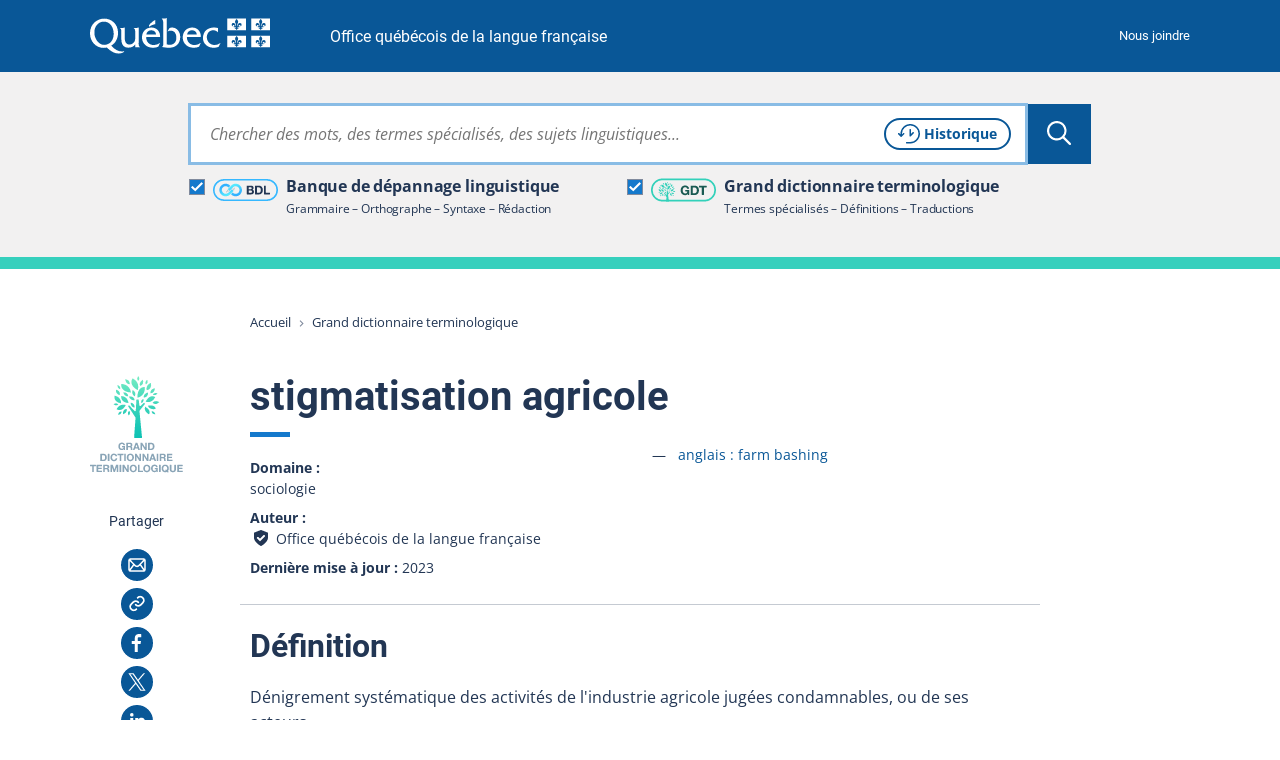

--- FILE ---
content_type: text/css; charset=utf-8
request_url: https://vitrinelinguistique.oqlf.gouv.qc.ca/_assets/41b1d38ea1e2f5595975318cf5f2ca46/css/index-core.1766430394.css
body_size: 8209
content:
/*! normalize.css v8.0.1 | MIT License | github.com/necolas/normalize.css */html{line-height:1.15;-webkit-text-size-adjust:100%}body{margin:0}main{display:block}h1{font-size:2em;margin:.67em 0}hr{box-sizing:content-box;height:0;overflow:visible}pre{font-family:monospace,monospace;font-size:1em}a{background-color:rgba(0,0,0,0)}abbr[title]{border-bottom:none;text-decoration:underline;-webkit-text-decoration:underline dotted;text-decoration:underline dotted}b,strong{font-weight:bolder}code,kbd,samp{font-family:monospace,monospace;font-size:1em}small{font-size:80%}sub,sup{font-size:75%;line-height:0;position:relative;vertical-align:baseline}sub{bottom:-0.25em}sup{top:-0.5em}img{border-style:none}button,input,optgroup,select,textarea{font-family:inherit;font-size:100%;line-height:1.15;margin:0}button,input{overflow:visible}button,select{text-transform:none}button,[type=button],[type=reset],[type=submit]{-webkit-appearance:button}button::-moz-focus-inner,[type=button]::-moz-focus-inner,[type=reset]::-moz-focus-inner,[type=submit]::-moz-focus-inner{border-style:none;padding:0}button:-moz-focusring,[type=button]:-moz-focusring,[type=reset]:-moz-focusring,[type=submit]:-moz-focusring{outline:1px dotted ButtonText}fieldset{padding:.35em .75em .625em}legend{box-sizing:border-box;color:inherit;display:table;max-width:100%;padding:0;white-space:normal}progress{vertical-align:baseline}textarea{overflow:auto}[type=checkbox],[type=radio]{box-sizing:border-box;padding:0}[type=number]::-webkit-inner-spin-button,[type=number]::-webkit-outer-spin-button{height:auto}[type=search]{-webkit-appearance:textfield;outline-offset:-2px}[type=search]::-webkit-search-decoration{-webkit-appearance:none}::-webkit-file-upload-button{-webkit-appearance:button;font:inherit}details{display:block}summary{display:list-item}template{display:none}[hidden]{display:none}.reset-list.reset-list{list-style-type:none;padding:0}.reset-list.reset-list,.reset-list.reset-list dd{margin:0}[type=checkbox],[type=radio]{border:0 !important;clip:rect(1px, 1px, 1px, 1px);height:1px !important;margin:-1px !important;overflow:hidden;padding:0 !important;position:absolute !important;white-space:nowrap;width:1px !important}.focusable[type=checkbox]:focus,.focusable[type=radio]:focus,.hoverable[type=checkbox]:hover,.hoverable[type=radio]:hover,.targetable[type=checkbox]:target,.targetable[type=radio]:target{clip:auto;height:auto !important;margin:0 !important;overflow:visible;padding:0 !important;position:static !important;white-space:inherit;width:auto !important}h1,.title-h1{font-size:2rem;font-weight:700;line-height:1.1875}@media screen and (min-width: 64rem),print and (min-width: 48rem){h1,.title-h1{font-size:2.5rem;line-height:1.175}}h1::after,.title-h1::after{background:#1479cc;content:"";display:block;height:0.3125rem;line-height:0.3125rem;margin:0.75rem 0 0;width:2.5rem}h2,.title-h2{font-size:1.75rem;font-weight:700;line-height:normal}@media screen and (min-width: 64rem),print and (min-width: 48rem){h2,.title-h2{font-size:2rem}}h3,.title-h3{font-size:1.5rem;font-weight:500;line-height:normal}@media screen and (min-width: 64rem),print and (min-width: 48rem){h3,.title-h3{font-size:1.75rem}}h4,.title-h4{font-size:1.3125rem;font-weight:700;line-height:normal}h5,.title-h5{font-size:1.125rem;font-weight:700;line-height:normal}h6,.title-h6{font-size:1rem;font-weight:700;line-height:normal}@font-face{font-display:fallback;font-family:"Open Sans";font-style:normal;font-weight:400;src:url("../fonts/open-sans/opensans-regular.woff2") format("woff2"),url("../fonts/open-sans/opensans-regular.woff") format("woff")}@font-face{font-display:fallback;font-family:"Open Sans";font-style:italic;font-weight:400;src:url("../fonts/open-sans/opensans-italic.woff2") format("woff2"),url("../fonts/open-sans/opensans-italic.woff") format("woff")}@font-face{font-display:fallback;font-family:"Open Sans";font-style:normal;font-weight:700;src:url("../fonts/open-sans/opensans-bold.woff2") format("woff2"),url("../fonts/open-sans/opensans-bold.woff") format("woff")}@font-face{font-display:fallback;font-family:"Open Sans";font-style:italic;font-weight:700;src:url("../fonts/open-sans/opensans-bold-italic.woff2") format("woff2"),url("../fonts/open-sans/opensans-bold-italic.woff") format("woff")}@font-face{font-display:fallback;font-family:"Open Sans";font-style:normal;font-weight:500;src:url("../fonts/open-sans/opensans-medium.woff2") format("woff2"),url("../fonts/open-sans/opensans-medium.ttf") format("ttf")}@font-face{font-display:fallback;font-family:"Open Sans";font-style:italic;font-weight:500;src:url("../fonts/open-sans/opensans-medium-italic.woff2") format("woff2"),url("../fonts/open-sans/opensans-medium-italic.ttf") format("ttf")}@font-face{font-display:fallback;font-family:"Roboto";font-style:normal;font-weight:700;src:url("../fonts/roboto/roboto-bold.woff2") format("woff2"),url("../fonts/roboto/roboto-bold.woff") format("woff")}@font-face{font-display:fallback;font-family:"Roboto";font-style:italic;font-weight:700;src:url("../fonts/roboto/roboto-bolditalic.woff2") format("woff2"),url("../fonts/roboto/roboto-bolditalic.woff") format("woff")}@font-face{font-display:fallback;font-family:"Roboto";font-style:normal;font-weight:500;src:url("../fonts/roboto/roboto-medium.woff2") format("woff2"),url("../fonts/roboto/roboto-medium.woff") format("woff")}@font-face{font-display:fallback;font-family:"Roboto";font-style:italic;font-weight:500;src:url("../fonts/roboto/roboto-mediumitalic.woff2") format("woff2"),url("../fonts/roboto/roboto-mediumitalic.woff") format("woff")}@font-face{font-display:fallback;font-family:"Roboto";font-style:normal;font-weight:400;src:url("../fonts/roboto/roboto-regular.woff2") format("woff2"),url("../fonts/roboto/roboto-regular.woff") format("woff")}:root{--base-font-size: 16px;--base-line-height: 1.5625;--base-ff: "Open Sans";--piv-ff: "Roboto", "Open Sans";--base-brightest: white;--base-darkest: #223654;--base-bg: var(--base-brightest);--base-bg-darker: #f2f1f1;--base-bg-dark: #c5cad2;--base-fg: var(--base-darkest);--base-link: #095797;--base-hover: #1479cc;--base-br: #c5cad2;--base-piv: #095797;--base-shadow: #c5cad2;--base-bleed: #f4f8fb;--error: #cb381f;--error-bg: var(--error);--error-fg: var(--base-brightest);--info-bg: #dae6f0;--info-fg: var(--base-darkest);--success: #4c7739;--success-bg: var(--success);--success-fg: var(--base-brightest);--warning: #f8e69a;--warning-bg: var(--warning);--warning-fg: var(--base-darkest);--in-between: #ff8f00;--bdl: #35b6ff;--gdt: #36d0bd;--max-width: 1100px;--grd-xs: 320px;--grd-xsm: 360px;--grd-sm: 512px;--grd-md: 768px;--grd-lg: 1024px;--grd-xl: 1280px;--grd-xxl: 1440px}html{font-size:16px;font-size:var(--base-font-size);line-height:1.5625;line-height:var(--base-line-height);min-height:100%;position:relative;scroll-behavior:smooth}body{background:white;background:var(--base-bg);color:#223654;color:var(--base-fg);counter-reset:footlinks;font-family:"Open Sans",sans-serif;font-family:var(--base-ff),sans-serif;height:100%;overflow-x:hidden;position:relative}body>*{box-sizing:content-box;padding-left:1.75rem;padding-right:1.75rem}*,*::before,*::after{box-sizing:border-box}svg:not(:root){overflow:hidden}body,h1,h2,h3,h4,p,blockquote,dl,dd{margin-bottom:0;margin-top:0}fieldset{border:0;padding:0;margin:0}hr{background:rgba(0,0,0,0);border:solid #c5cad2;border:solid var(--base-br);border-width:2px 0 0;display:block;height:2px;line-height:1}aside,details,footer,header,nav,section,summary{display:block}abbr{white-space:nowrap}small{font-size:0.75rem}samp{color:#095797;color:var(--base-piv);font-size:1rem;font-family:"Open Sans",sans-serif;font-family:var(--base-ff),sans-serif}details summary::-webkit-details-marker{display:none}.visuallyhidden{border:0 !important;clip:rect(1px, 1px, 1px, 1px);height:1px !important;margin:-1px !important;overflow:hidden;padding:0 !important;position:absolute !important;white-space:nowrap;width:1px !important}.visuallyhidden.focusable:focus,.visuallyhidden.hoverable:hover,.visuallyhidden.targetable:target{clip:auto;height:auto !important;margin:0 !important;overflow:visible;padding:0 !important;position:static !important;white-space:inherit;width:auto !important}@media screen and (min-width: 20rem),print and (min-width: 15rem){.visuallyhidden--xs{border:0 !important;clip:rect(1px, 1px, 1px, 1px);height:1px !important;margin:-1px !important;overflow:hidden;padding:0 !important;position:absolute !important;white-space:nowrap;width:1px !important}.visuallyhidden--xs.focusable:focus,.visuallyhidden--xs.hoverable:hover,.visuallyhidden--xs.targetable:target{clip:auto;height:auto !important;margin:0 !important;overflow:visible;padding:0 !important;position:static !important;white-space:inherit;width:auto !important}}@media screen and (max-width: 19.9375rem),print and (max-width: 14.953125rem){.visuallyhidden--to-xs{border:0 !important;clip:rect(1px, 1px, 1px, 1px);height:1px !important;margin:-1px !important;overflow:hidden;padding:0 !important;position:absolute !important;white-space:nowrap;width:1px !important}.visuallyhidden--to-xs.focusable:focus,.visuallyhidden--to-xs.hoverable:hover,.visuallyhidden--to-xs.targetable:target{clip:auto;height:auto !important;margin:0 !important;overflow:visible;padding:0 !important;position:static !important;white-space:inherit;width:auto !important}}@media screen and (min-width: 22.5rem),print and (min-width: 16.875rem){.visuallyhidden--xsm{border:0 !important;clip:rect(1px, 1px, 1px, 1px);height:1px !important;margin:-1px !important;overflow:hidden;padding:0 !important;position:absolute !important;white-space:nowrap;width:1px !important}.visuallyhidden--xsm.focusable:focus,.visuallyhidden--xsm.hoverable:hover,.visuallyhidden--xsm.targetable:target{clip:auto;height:auto !important;margin:0 !important;overflow:visible;padding:0 !important;position:static !important;white-space:inherit;width:auto !important}}@media screen and (max-width: 22.4375rem),print and (max-width: 16.828125rem){.visuallyhidden--to-xsm{border:0 !important;clip:rect(1px, 1px, 1px, 1px);height:1px !important;margin:-1px !important;overflow:hidden;padding:0 !important;position:absolute !important;white-space:nowrap;width:1px !important}.visuallyhidden--to-xsm.focusable:focus,.visuallyhidden--to-xsm.hoverable:hover,.visuallyhidden--to-xsm.targetable:target{clip:auto;height:auto !important;margin:0 !important;overflow:visible;padding:0 !important;position:static !important;white-space:inherit;width:auto !important}}@media screen and (min-width: 32rem),print and (min-width: 24rem){.visuallyhidden--sm{border:0 !important;clip:rect(1px, 1px, 1px, 1px);height:1px !important;margin:-1px !important;overflow:hidden;padding:0 !important;position:absolute !important;white-space:nowrap;width:1px !important}.visuallyhidden--sm.focusable:focus,.visuallyhidden--sm.hoverable:hover,.visuallyhidden--sm.targetable:target{clip:auto;height:auto !important;margin:0 !important;overflow:visible;padding:0 !important;position:static !important;white-space:inherit;width:auto !important}}@media screen and (max-width: 31.9375rem),print and (max-width: 23.953125rem){.visuallyhidden--to-sm{border:0 !important;clip:rect(1px, 1px, 1px, 1px);height:1px !important;margin:-1px !important;overflow:hidden;padding:0 !important;position:absolute !important;white-space:nowrap;width:1px !important}.visuallyhidden--to-sm.focusable:focus,.visuallyhidden--to-sm.hoverable:hover,.visuallyhidden--to-sm.targetable:target{clip:auto;height:auto !important;margin:0 !important;overflow:visible;padding:0 !important;position:static !important;white-space:inherit;width:auto !important}}@media screen and (min-width: 48rem),print and (min-width: 36rem){.visuallyhidden--md{border:0 !important;clip:rect(1px, 1px, 1px, 1px);height:1px !important;margin:-1px !important;overflow:hidden;padding:0 !important;position:absolute !important;white-space:nowrap;width:1px !important}.visuallyhidden--md.focusable:focus,.visuallyhidden--md.hoverable:hover,.visuallyhidden--md.targetable:target{clip:auto;height:auto !important;margin:0 !important;overflow:visible;padding:0 !important;position:static !important;white-space:inherit;width:auto !important}}@media screen and (max-width: 47.9375rem),print and (max-width: 35.953125rem){.visuallyhidden--to-md{border:0 !important;clip:rect(1px, 1px, 1px, 1px);height:1px !important;margin:-1px !important;overflow:hidden;padding:0 !important;position:absolute !important;white-space:nowrap;width:1px !important}.visuallyhidden--to-md.focusable:focus,.visuallyhidden--to-md.hoverable:hover,.visuallyhidden--to-md.targetable:target{clip:auto;height:auto !important;margin:0 !important;overflow:visible;padding:0 !important;position:static !important;white-space:inherit;width:auto !important}}@media screen and (min-width: 64rem),print and (min-width: 48rem){.visuallyhidden--lg{border:0 !important;clip:rect(1px, 1px, 1px, 1px);height:1px !important;margin:-1px !important;overflow:hidden;padding:0 !important;position:absolute !important;white-space:nowrap;width:1px !important}.visuallyhidden--lg.focusable:focus,.visuallyhidden--lg.hoverable:hover,.visuallyhidden--lg.targetable:target{clip:auto;height:auto !important;margin:0 !important;overflow:visible;padding:0 !important;position:static !important;white-space:inherit;width:auto !important}}@media screen and (max-width: 63.9375rem),print and (max-width: 47.953125rem){.visuallyhidden--to-lg{border:0 !important;clip:rect(1px, 1px, 1px, 1px);height:1px !important;margin:-1px !important;overflow:hidden;padding:0 !important;position:absolute !important;white-space:nowrap;width:1px !important}.visuallyhidden--to-lg.focusable:focus,.visuallyhidden--to-lg.hoverable:hover,.visuallyhidden--to-lg.targetable:target{clip:auto;height:auto !important;margin:0 !important;overflow:visible;padding:0 !important;position:static !important;white-space:inherit;width:auto !important}}@media screen and (min-width: 80rem),print and (min-width: 60rem){.visuallyhidden--xl{border:0 !important;clip:rect(1px, 1px, 1px, 1px);height:1px !important;margin:-1px !important;overflow:hidden;padding:0 !important;position:absolute !important;white-space:nowrap;width:1px !important}.visuallyhidden--xl.focusable:focus,.visuallyhidden--xl.hoverable:hover,.visuallyhidden--xl.targetable:target{clip:auto;height:auto !important;margin:0 !important;overflow:visible;padding:0 !important;position:static !important;white-space:inherit;width:auto !important}}@media screen and (max-width: 79.9375rem),print and (max-width: 59.953125rem){.visuallyhidden--to-xl{border:0 !important;clip:rect(1px, 1px, 1px, 1px);height:1px !important;margin:-1px !important;overflow:hidden;padding:0 !important;position:absolute !important;white-space:nowrap;width:1px !important}.visuallyhidden--to-xl.focusable:focus,.visuallyhidden--to-xl.hoverable:hover,.visuallyhidden--to-xl.targetable:target{clip:auto;height:auto !important;margin:0 !important;overflow:visible;padding:0 !important;position:static !important;white-space:inherit;width:auto !important}}@media screen and (min-width: 90rem),print and (min-width: 67.5rem){.visuallyhidden--xxl{border:0 !important;clip:rect(1px, 1px, 1px, 1px);height:1px !important;margin:-1px !important;overflow:hidden;padding:0 !important;position:absolute !important;white-space:nowrap;width:1px !important}.visuallyhidden--xxl.focusable:focus,.visuallyhidden--xxl.hoverable:hover,.visuallyhidden--xxl.targetable:target{clip:auto;height:auto !important;margin:0 !important;overflow:visible;padding:0 !important;position:static !important;white-space:inherit;width:auto !important}}@media screen and (max-width: 89.9375rem),print and (max-width: 67.453125rem){.visuallyhidden--to-xxl{border:0 !important;clip:rect(1px, 1px, 1px, 1px);height:1px !important;margin:-1px !important;overflow:hidden;padding:0 !important;position:absolute !important;white-space:nowrap;width:1px !important}.visuallyhidden--to-xxl.focusable:focus,.visuallyhidden--to-xxl.hoverable:hover,.visuallyhidden--to-xxl.targetable:target{clip:auto;height:auto !important;margin:0 !important;overflow:visible;padding:0 !important;position:static !important;white-space:inherit;width:auto !important}}.no-padding.no-padding{padding:0}.is-relative.is-relative{position:relative}.is-uppercase.is-uppercase{text-transform:uppercase}.caps:first-letter{text-transform:uppercase}.flex.flex{display:-webkit-flex;display:flex}.text-center.text-center{text-align:center}.text-left.text-left{text-align:left}.text-right.text-right{text-align:right}[dir="ltr"] .text-end.text-end{text-align:right}[dir="rtl"] .text-end.text-end{text-align:left}.text-justify.text-justify{text-align:justify}.hr.hr{border-bottom:1px solid #c5cad2;border-bottom:1px solid var(--base-br)}.columns-1.columns-1{-webkit-columns:1 auto;columns:1 auto}@media screen and (min-width: 48rem),print and (min-width: 36rem){.columns-2.columns-2{-webkit-columns:2 auto;columns:2 auto}}@media screen and (min-width: 48rem),print and (min-width: 36rem){.columns-3.columns-3{-webkit-columns:3 auto;columns:3 auto}}@media screen and (min-width: 48rem),print and (min-width: 36rem){.columns-4.columns-4{-webkit-columns:4 auto;columns:4 auto}}.column-50.colum-50{-webkit-flex:1 1 50%;flex:1 1 50%;max-width:50%}.bad.bad,.rouge.rouge{color:#cb381f;color:var(--error);font-weight:400}.good.good,.vert.vert{color:#4c7739;color:var(--success);font-weight:700}.smallcaps.smallcaps{-webkit-font-feature-settings:"smcp";font-feature-settings:"smcp";font-variant:small-caps}.smaller.smaller{font-size:0.75rem}.bigger.bigger{font-size:1.875rem}.nowrap{white-space:nowrap}.style-lien{color:#095797;color:var(--base-piv)}a,a+.ico-relexternal{color:#095797;color:var(--base-link)}a+.ico-relexternal{margin-left:0.25rem}a:focus,a:hover{text-decoration:none}a:focus,a:focus+.ico-relexternal,a:hover,a:hover+.ico-relexternal{color:#1479cc;color:var(--base-hover)}a:focus{outline:solid 0.1875rem #89bce5}a:active{outline:none;text-decoration:underline}a[href^="#note-"]{border-bottom:1px dashed;display:inline-block}a[href^="#note-"]::after{background:#dae6f0;content:counters(footlinks, ".");counter-increment:footlinks;display:inline-block;font-size:0.75rem;font-weight:700;height:1rem;line-height:1rem;margin-left:0.25rem;position:relative;text-align:center;width:1rem}a[href^="#note-"],a[href^="#note-"]:active{text-decoration:none}.footnote{counter-set:footnotes;padding:0}.footnote__note{font-size:1rem}@media screen and (max-width: 63.9375rem),print and (max-width: 47.953125rem){.footnote__note{background:#095797;background:var(--base-piv);bottom:0;box-shadow:0.09375rem 0.1875rem 0.625rem 0 rgba(34,54,84,.16);color:white;color:var(--base-brightest);line-height:1.375;opacity:0;overflow:hidden;padding:2rem;position:fixed;visibility:hidden;width:calc(100% - 4rem)}.footnote__note:target{opacity:1;visibility:visible}.footnote__note:before{counter-increment:footnotes;content:counters(footnotes, ".");display:inline-block;font-weight:700;margin-right:0.5rem;text-decoration:inherit}}@media screen and (min-width: 64rem),print and (min-width: 48rem){.footnote__note{color:#095797;color:var(--base-piv);display:-webkit-flex;display:flex;font-size:0.875rem}}.footnote__note a{color:inherit;text-decoration:none}@media screen and (max-width: 63.9375rem),print and (max-width: 47.953125rem){.footnote__note a{background:rgba(0,0,0,0);display:block;height:1rem;line-height:1rem;position:absolute;right:1rem;top:1rem;text-align:center;width:1rem}}@media screen and (min-width: 64rem),print and (min-width: 48rem){.footnote__note a{-webkit-order:-1;order:-1}}.footnote__note a:focus,.footnote__note a:hover{text-decoration:underline}@media screen and (max-width: 63.9375rem),print and (max-width: 47.953125rem){.footnote__note a:after{color:inherit;content:"❎"}}@media screen and (min-width: 64rem),print and (min-width: 48rem){.footnote__note a:after{counter-increment:footnotes;content:"↑" counters(footnotes, ".");display:inline-block;font-weight:700;margin-right:0.5rem;text-decoration:inherit}}img:not([class]):not([hidden]){display:inline-block;height:auto;max-width:100%}img:not([alt]){-webkit-filter:blur(10px);filter:blur(10px)}figure{background:rgba(0,0,0,0);display:table;margin:0;max-width:100%}figcaption{background:#f2f1f1;background:var(--base-bg-darker);display:table-caption;caption-side:bottom;color:#223654;color:var(--base-fg);font-size:0.875rem;line-height:1.5833333333;margin:0.5rem 0 0;padding:0.5rem}@media only screen{.logo-bdl{display:block;height:3rem;margin-bottom:2rem;width:11.5625rem}}@media only screen and (min-width: 80rem){.logo-bdl{height:5.875rem;left:0;position:absolute;top:0;width:5.875rem}}@media only screen{.logo-gdt{display:block;height:4.625rem;margin-bottom:2rem;width:10.375rem}}@media only screen and (min-width: 80rem){.logo-gdt{height:6.4375rem;left:0;position:absolute;top:0;width:5.8125rem}}h1{font-family:"Roboto", "Open Sans",sans-serif;font-family:var(--piv-ff),sans-serif;margin:0}h2{font-family:"Roboto", "Open Sans",sans-serif;font-family:var(--piv-ff),sans-serif;margin:0}h3{font-family:"Roboto", "Open Sans",sans-serif;font-family:var(--piv-ff),sans-serif;margin:0}h4{font-family:"Roboto", "Open Sans",sans-serif;font-family:var(--piv-ff),sans-serif;margin:0}h5{font-family:"Roboto", "Open Sans",sans-serif;font-family:var(--piv-ff),sans-serif;margin:0}h6{font-family:"Roboto", "Open Sans",sans-serif;font-family:var(--piv-ff),sans-serif;margin:0}p+p{margin-top:1.5rem}p small{font-size:0.875rem}blockquote{font-size:1rem;font-weight:400;line-height:1.5;margin-left:0;padding-left:1.5rem;position:relative}@media screen and (min-width: 48rem),print and (min-width: 36rem){blockquote{margin-left:1.5rem}}cite,.cite{display:block;font-size:0.875rem;margin:0.75rem 0 0}.button,button,[role=button],[type=button],[type=submit],[type=reset]{-webkit-appearance:none;appearance:none;border:none;cursor:pointer;display:inline-block;font-size:1rem;font-weight:700;margin:0;min-width:7rem;outline:1px solid rgba(0,0,0,0);padding:0.875rem;text-align:center;text-decoration:none;width:auto}.button:focus,button:focus,[role=button]:focus,[type=button]:focus,[type=submit]:focus,[type=reset]:focus{outline:solid 0.1875rem #89bce5}.button:active,button:active,[role=button]:active,[type=button]:active,[type=submit]:active,[type=reset]:active{outline:none}@media screen and (min-width: 32rem),print and (min-width: 24rem){p>.button:not(:last-child),p>button:not(:last-child),p>[role=button]:not(:last-child),p>[type=button]:not(:last-child),p>[type=submit]:not(:last-child),p>[type=reset]:not(:last-child){margin-right:1.875rem}}a.button[rel=external]>.ico-relexternal{margin-left:0.25rem}@media screen and (max-width: 31.9375rem),print and (max-width: 23.953125rem){.button-primary,.button-secondary,.button-ternary{display:block;width:100%}.button-primary+.button-primary,.button-primary+.button-secondary,.button-primary+.button-ternary,.button-secondary+.button-primary,.button-secondary+.button-secondary,.button-secondary+.button-ternary,.button-ternary+.button-primary,.button-ternary+.button-secondary,.button-ternary+.button-ternary{margin-top:1.5rem}}.button-primary{background:#095797;background:var(--base-piv);border:2px solid #095797;border:2px solid var(--base-piv);color:white;color:var(--base-brightest)}.button-primary:focus,.button-primary:hover{background:#156bb2;color:white;color:var(--base-brightest)}.button-primary:focus{border-color:#223654;border-color:var(--base-fg)}.button-primary:active{text-decoration:none}.button-secondary{background:white;background:var(--base-brightest);border:2px solid #095797;border:2px solid var(--base-piv);color:#095797;color:var(--base-piv)}.button-secondary:focus,.button-secondary:hover{background:#095797;background:var(--base-piv);color:white;color:var(--base-brightest)}.button-secondary:focus{border-color:#223654;border-color:var(--base-fg)}.button-secondary:active{text-decoration:none}.button-ternary,.button-ternary--inline{background:rgba(0,0,0,0);color:#095797;color:var(--base-piv)}.button-ternary:focus,.button-ternary:hover,.button-ternary--inline:focus,.button-ternary--inline:hover{color:#095797;color:var(--base-piv);text-decoration:underline}.button-ternary:active,.button-ternary--inline:active{text-decoration:none}.button-ternary--inline{min-width:0;padding:0}.button-link-like{background:rgba(0,0,0,0);color:#095797;color:var(--base-piv);font-size:1em;font-weight:400;min-width:0;padding:0;text-decoration:underline}.button-link-like:focus,.button-link-like:hover{color:#095797;color:var(--base-piv);text-decoration:none}.button-link-like:active{text-decoration:underline}.switch-button__label{display:inline-block;font-weight:700;margin-right:1rem;vertical-align:middle}.switch-button [role=switch]{-webkit-appearance:none;appearance:none;background:#c5cad2;background:var(--base-bg-dark);border:0;border-radius:9999px;display:inline-block;height:2rem;min-width:0;overflow:hidden;padding:0;vertical-align:middle;width:3.5rem}.switch-button [role=switch]:focus{box-shadow:0 0 0 3px #89bce5}.switch-button [role=switch]:active{box-shadow:none}.switch-button [role=switch]:disabled{cursor:not-allowed;opacity:.5}.switch-button [role=switch]::after{background:white;background:var(--base-brightest);border:1px solid #808a9d;border-radius:100%;content:"";display:inline-block;float:left;height:2rem;width:2rem}.switch-button [role=switch][aria-checked=true]{background:#1479cc}.switch-button [role=switch][aria-checked=true]::after{float:right}.switch-button.switch-button--small{font-size:0.8125rem}.switch-button.switch-button--small [role=switch]{height:1.5rem;width:2.8125rem}.switch-button.switch-button--small [role=switch]::after{height:1.5rem;width:1.5rem}.etiquette{color:#095797;color:var(--base-link);background-color:#dae6f0;background-color:var(--info-bg);border:1px solid #dae6f0;border:1px solid var(--info-bg);text-decoration:none;padding:11px 2.5em 11px 8px;font-size:.875rem;line-height:1rem;transition:border-color .25s linear;display:inline-block;position:relative}.etiquette:hover{border:1px solid #1479cc;border:1px solid var(--base-hover);transition:border-color .25s linear}.etiquette:focus{border:1px solid #1479cc;border:1px solid var(--base-hover);transition:border-color .25s linear;outline:0}.etiquette:active{text-decoration:none}.etiquette svg{position:absolute;top:50%;right:8px;-webkit-transform:translateY(-50%);transform:translateY(-50%);stroke-width:1.5px}form>*+*{margin-top:calc(2rem - 4px)}[type=radio]+label[for]{-webkit-align-items:center;align-items:center;display:-webkit-flex;display:flex;font-weight:400;position:relative}[type=radio][disabled]+label[for]{color:#bfc4ce !important}[type=radio]+label[for]::after,[type=radio]+label[for]::before{border-radius:100%;display:inline-block}[type=radio]+label[for]::before{background:white;background:var(--base-brightest);border:1px solid #808a9d;box-sizing:border-box;content:"";-webkit-flex-shrink:0;flex-shrink:0;height:1rem;margin:0.1875em 0.5rem 0 0;width:1rem}[type=radio]:focus+label[for]::before{box-shadow:0 0 0 2px #5b6476}[type=radio]:active+label[for]::before{box-shadow:0 0 0 2px #dae6f0}[type=radio]:active+label[for]::after,[type=radio]:checked+label[for]::after{background:#095797;background:var(--base-link);border-radius:100%;bottom:0;content:"";height:0.625rem;left:0.1875rem;margin:auto 0;position:absolute;top:.2rem;width:0.625rem}[type=radio]:disabled+label[for]::before{border-color:#bfc4ce !important}[type=radio]:disabled+label[for]::after{display:none !important}label{display:inline-block;font-weight:700}label[for]{cursor:pointer;margin-bottom:0.5rem}legend,.legend-caption-wrapper{display:block;font-weight:700;margin-bottom:0.5rem}[type=checkbox]+label[for]{-webkit-align-items:center;align-items:center;display:-webkit-flex;display:flex;font-weight:400;position:relative}@media screen and (max-width: 31.9375rem),print and (max-width: 23.953125rem){[type=checkbox]+label[for].search-banner__label{display:inline-block}}@media screen and (min-width: 32rem),print and (min-width: 24rem){[type=checkbox]+label[for].search-banner__label{-webkit-align-items:flex-start;align-items:flex-start}}[type=checkbox][disabled]+label[for]{color:#bfc4ce !important}[type=checkbox]+label[for]::before{display:inline-block}[type=checkbox]+label[for]::before{background:white;background:var(--base-brightest);border:1px solid #808a9d;box-sizing:border-box;content:"";-webkit-flex-shrink:0;flex-shrink:0;height:1rem;margin:0.1875em 0.5rem 0 0;width:1rem}@media screen and (max-width: 31.9375rem),print and (max-width: 23.953125rem){[type=checkbox]+.search-banner__label[for]::before{margin-right:0}}[type=checkbox]:checked+label[for]::before{background-color:#1479cc;background-color:var(--base-hover);background-image:url("../images/svg/icons/ico_coche.svg");background-position:center;background-size:12px 10px;background-repeat:no-repeat}[type=checkbox]:focus+label[for]::before{box-shadow:0 0 0 3px #89bce5}[type=checkbox]:active+label[for]::before{box-shadow:0 0 0 2px #dae6f0}[type=checkbox]:disabled+label[for]::before{border-color:#bfc4ce !important}textarea,[type=date],[type=datetime],[type=datetime-local],[type=email],[type=month],[type=number],[type=password],[type=search],[type=tel],[type=text],[type=time],[type=url],[type=week]{-webkit-appearance:none;appearance:none;border:1px solid;box-sizing:border-box;box-shadow:none;display:block;max-width:33rem;min-width:3.9375rem;padding-left:0.5rem;padding-right:0.5rem;width:100%}textarea,[type=date],[type=datetime],[type=datetime-local],[type=email],[type=month],[type=number],[type=password],[type=search],[type=tel],[type=text],[type=time],[type=url],[type=week]{border-color:#808a9d}textarea:disabled,[type=date]:disabled,[type=datetime]:disabled,[type=datetime-local]:disabled,[type=email]:disabled,[type=month]:disabled,[type=number]:disabled,[type=password]:disabled,[type=search]:disabled,[type=tel]:disabled,[type=text]:disabled,[type=time]:disabled,[type=url]:disabled,[type=week]:disabled{opacity:.25}textarea.is-invalid,.is-invalid[type=date],.is-invalid[type=datetime],.is-invalid[type=datetime-local],.is-invalid[type=email],.is-invalid[type=month],.is-invalid[type=number],.is-invalid[type=password],.is-invalid[type=search],.is-invalid[type=tel],.is-invalid[type=text],.is-invalid[type=time],.is-invalid[type=url],.is-invalid[type=week]{border-color:#cb381f;border-color:var(--error)}textarea:focus,[type=date]:focus,[type=datetime]:focus,[type=datetime-local]:focus,[type=email]:focus,[type=month]:focus,[type=number]:focus,[type=password]:focus,[type=search]:focus,[type=tel]:focus,[type=text]:focus,[type=time]:focus,[type=url]:focus,[type=week]:focus{outline:solid 3px #89bce5}textarea:active,[type=date]:active,[type=datetime]:active,[type=datetime-local]:active,[type=email]:active,[type=month]:active,[type=number]:active,[type=password]:active,[type=search]:active,[type=tel]:active,[type=text]:active,[type=time]:active,[type=url]:active,[type=week]:active{outline:none}[type=date],[type=datetime],[type=datetime-local],[type=email],[type=month],[type=number],[type=password],[type=search],[type=tel],[type=text],[type=time],[type=url],[type=week]{height:2.5rem}select,.select-field{-webkit-appearance:none;appearance:none;background-color:white;background-color:var(--base-bg);background-image:url("../images/svg/icons/ico_chevrondown_select.svg");background-position:center right 0.5rem;background-repeat:no-repeat;background-size:1rem 0.5rem;border:1px solid;box-sizing:border-box;box-shadow:none;color:#223654;color:var(--base-fg);display:block;height:2.5rem;max-width:33rem;min-width:3.9375rem;padding-left:0.5rem;padding-right:2.25rem;width:100%}select,select:valid,.select-field,.select-field:valid{border-color:#808a9d}select:disabled,.select-field:disabled{opacity:.25}select.is-invalid,.select-field.is-invalid{border-color:#cb381f;border-color:var(--error)}select:focus,.select-field:focus{outline:solid 3px #89bce5}select:active,.select-field:active{outline:none}nav ul,nav ol,[role=navigation] ul,[role=navigation] ol{list-style:none;margin-bottom:0;margin-top:0;padding:0}ol,ul{list-style:none;padding:0}.cke_editable ul,ul.ce-bullets{line-height:1.5;padding-left:0}.cke_editable ul li+li,ul.ce-bullets li+li{margin-top:1rem}.cke_editable ul>li,ul.ce-bullets>li{display:block;padding:0 0 0 2rem;position:relative}.cke_editable ul>li:before,ul.ce-bullets>li:before{background:#223654;background:var(--base-fg);border-radius:0.1875rem;content:"";display:inline-block;height:0.375rem;left:0;position:absolute;top:0.625rem;width:0.75rem}.cke_editable ul ul,ul.ce-bullets ul{margin-bottom:1.5rem;margin-top:1.5rem}.cke_editable ul ul>li::before,ul.ce-bullets ul>li::before{background:white;background:var(--base-brightest);border:1px solid #223654;border:1px solid var(--base-fg)}.cke_editable ul ul ul>li::before,ul.ce-bullets ul ul>li::before{background:#223654;background:var(--base-fg);border:none}.cke_editable ol{line-height:1.5;list-style:decimal outside;padding:0 0 0 1rem}.cke_editable ul{padding-left:1.75rem}.cke_editable ol{margin-left:1.75rem}.max-width{box-sizing:content-box;margin-left:auto;margin-right:auto;max-width:1100px;max-width:var(--max-width)}@media screen and (min-width: 48rem),print and (min-width: 36rem){.split{display:-webkit-flex;display:flex;margin:-0.625rem}.featured--archives .split{margin:-0.5rem -2.625rem}.split>*{-webkit-flex:1 1 50%;flex:1 1 50%;margin:0.625rem}.featured--archives .split>*{margin:0.5rem 2.625rem}}.split>*:empty{display:none}.bleed.bleed{padding-bottom:3.75rem;padding-top:3.75rem}.bleed.bleed:not([hidden])+.bleed.bleed{margin-top:0}.bleed.bleed.list-bdl+.bleed.bleed.list-bdl{margin-top:-1.75rem;padding-top:0}.pill{-webkit-align-items:center;align-items:center;background:#f2f1f1;background:var(--base-bg-darker);border-radius:1em;display:-webkit-inline-flex;display:inline-flex;font-size:0.75rem;font-style:normal;font-weight:400;margin-right:0.25rem;min-height:1.625rem;padding:0 0.5rem;text-align:left}.pill:last-child{margin-right:0}.pill--category{background:#223654;background:var(--base-fg);border-radius:0.25rem;color:white;color:var(--base-brightest);font-size:0.875rem;padding:0.25rem 0.5rem}.oqlf::before{background:url("../images/svg/icons/ico_oqlfofficiel.svg") center no-repeat;content:"";display:inline-block;height:1.25rem;margin-left:0.25rem;margin-right:0.25rem;vertical-align:top;width:0.875rem}table,figure.table{border-collapse:collapse;border-spacing:0;border:0;max-width:100%;table-layout:fixed;width:100%}@media screen and (min-width: 80rem),print and (min-width: 60rem){table,figure.table{width:100%}table.is-large,figure.table.is-large{max-width:none;width:calc(100% + 160px)}}table>caption,table>figcaption,figure.table>caption,figure.table>figcaption{caption-side:top;font-size:1.25rem;font-weight:700;line-height:1.2;margin-top:0;margin-bottom:1.5rem;text-align:left;width:100%;max-width:100vw;padding:0;background:none}@media screen and (min-width: 48rem),print and (min-width: 36rem){table>caption,table>figcaption,figure.table>caption,figure.table>figcaption{max-width:1100px;max-width:var(--max-width);width:auto}}table td,table th,figure.table td,figure.table th{background:white;background:var(--base-brightest);padding:0.75rem;text-align:left;vertical-align:middle}@media screen and (max-width: 63.9375rem),print and (max-width: 47.953125rem){table td,table th,figure.table td,figure.table th{padding:1.25rem 0.75rem;font-size:0.875rem}}table th,figure.table th{font-weight:700}table thead th,figure.table thead th{background:#223654;background:var(--base-darkest);color:white;color:var(--base-brightest)}table td,figure.table td{border:solid #c5cad2;border:solid var(--base-br);border-width:0 0 1px;vertical-align:top}table td>*+*:not(svg),figure.table td>*+*:not(svg){margin-top:1.7142857143em}table.une-ligne td,figure.table.une-ligne td{border:0}table tr>td:first-child,table tr>th:first-child,figure.table tr>td:first-child,figure.table tr>th:first-child{padding-left:1.25rem}table tr>td:last-child,table tr>th:last-child,figure.table tr>td:last-child,figure.table tr>th:last-child{padding-right:1.25rem}table tr:nth-of-type(even)>td,table tr:nth-child(even)>th,figure.table tr:nth-of-type(even)>td,figure.table tr:nth-child(even)>th{background:#f4f8fb;background:var(--base-bleed)}.space-before--extra-small{margin-top:1rem !important}.space-before--small{margin-top:2rem !important}.space-before--medium{margin-top:3.75rem !important}.space-before--large{margin-top:5rem !important}.space-before--extra-large{margin-top:7.5rem !important}.space-after--extra-small{margin-bottom:1rem !important}.space-after--extra-small+*{margin-top:0 !important}.space-after--small{margin-bottom:2rem !important}.space-after--small+*{margin-top:0 !important}.space-after--medium{margin-bottom:3.75rem !important}.space-after--medium+*{margin-top:0 !important}.space-after--large{margin-bottom:5rem !important}.space-after--large+*{margin-top:0 !important}.space-after--extra-large{margin-bottom:7.5rem !important}.space-after--extra-large+*{margin-top:0 !important}.main{min-height:32.5rem;padding:0}.main>*{box-sizing:content-box;padding-left:1.75rem;padding-right:1.75rem}.main>*+*{margin-top:2rem}.main>*+*:empty{display:none}.main>*>*{box-sizing:content-box;margin-left:auto;margin-right:auto;max-width:1100px;max-width:var(--max-width)}@media screen and (min-width: 80rem),print and (min-width: 60rem){.main--narrow>*>*{box-sizing:border-box;max-width:calc(1100px - 160px);padding-left:160px;-webkit-transform:translateX(-80px);transform:translateX(-80px)}}.main__header{position:relative;z-index:3}.main__header>div{z-index:2}.main__header>div>*+*:not(.split){margin-top:2rem}.main__header>div h1:not(:first-child){margin-top:0.75rem}.main__last-update{font-size:0.75rem;font-weight:700}.main__last-update::before{background-color:#c5cad2;background-color:var(--base-br);content:"";display:block;height:1px;margin-bottom:1.25rem}.main--no-survey{padding-bottom:5.75rem}.home__header{background:#f2f1f1;background:var(--base-bg-darker);padding-bottom:4.5rem;position:static;text-align:center;z-index:auto}.home__header h1{font-size:2.1875rem;line-height:1.1714285714}@media screen and (min-width: 48rem),print and (min-width: 36rem){.home__header h1{font-size:3.4375rem;line-height:1.1636363636}}.home__header h1::after{display:none}.home__header h1+p{margin-top:0}.home__header h1 img{width:450px;vertical-align:bottom}.home__header>div{margin-left:auto;margin-right:auto;max-width:56.125rem;padding-top:3rem}@media screen and (min-width: 48rem),print and (min-width: 36rem){.home__header>div{padding-top:4.25rem}}.home__body{margin:0 auto 7.5rem;max-width:1100px;max-width:var(--max-width)}.home__wrapper{display:-webkit-flex;display:flex;-webkit-flex-wrap:wrap;flex-wrap:wrap;margin:-0.625rem}@media screen and (min-width: 48rem),print and (min-width: 36rem){.home__wrapper{-webkit-flex-wrap:nowrap;flex-wrap:nowrap}}.home__wrapper>*{-webkit-flex:1 100%;flex:1 100%;margin:0.625rem}.search-banner{background:#f2f1f1;background:var(--base-bg-darker);padding:1rem 0;position:relative}.home__header+.search-banner{background:white;background:var(--base-bg);margin-top:0;padding-bottom:0;padding-top:0}.bdl .search-banner{border-bottom:12px solid #35b6ff;border-bottom:12px solid var(--bdl)}.gdt .search-banner{border-bottom:12px solid #36d0bd;border-bottom:12px solid var(--gdt)}.search-banner__form{box-sizing:border-box;margin-left:auto;margin-right:auto;max-width:59.375rem;padding:0 1rem;width:auto}@media screen and (min-width: 32rem),print and (min-width: 24rem){.search-banner__form{padding:0 1.5rem}}@media screen and (min-width: 64rem),print and (min-width: 48rem){.search-banner__form{padding-bottom:0.5rem;padding-top:1rem}}.home__header+.search-banner>.search-banner__form{top:-2.25rem;padding-bottom:0;padding-top:0;position:relative}.search-banner__wrap{background:rgba(0,0,0,0);-webkit-align-items:stretch;align-items:stretch;display:-webkit-flex;display:flex;height:3.75rem;-webkit-justify-content:center;justify-content:center;position:relative}.search-banner__options{-webkit-align-items:baseline;align-items:baseline;display:-webkit-flex;display:flex;-webkit-flex-wrap:wrap;flex-wrap:wrap;margin:1.5rem 0 0;text-align:left}@media screen and (min-width: 48rem),print and (min-width: 36rem){.search-banner__options{-webkit-flex-wrap:nowrap;flex-wrap:nowrap;margin:0.75rem 0 0}}.search-banner__opt{-webkit-align-items:flex-start;align-items:flex-start;display:-webkit-flex;display:flex}.search-banner__opt:first-child{margin-bottom:0.5rem}@media screen and (min-width: 48rem),print and (min-width: 36rem){.search-banner__opt:first-child{margin-right:4.25rem}}.search-banner__field{-webkit-flex:1 1 auto;flex:1 1 auto;height:auto;max-width:none;padding:0 5rem 0 1.25rem}@media screen and (min-width: 48rem),print and (min-width: 36rem){.search-banner__field{padding-right:10.5rem}}.search-banner__field:focus{position:relative;z-index:1}.search-banner__submit{background:#095797;background:var(--base-piv);color:white;color:var(--base-brightest);-webkit-flex:0 0 4rem;flex:0 0 4rem;margin:0;min-width:0;padding:0;width:4rem}.search-banner__submit:focus{outline:solid 3px #89bce5;position:relative;z-index:1}.search-banner__submit:active{outline:none}.search-banner__history{margin:auto 0;position:absolute;right:5rem;text-transform:capitalize;top:50%;-webkit-transform:translateY(-50%);transform:translateY(-50%);z-index:1}.search-banner__history button{-webkit-align-items:center;align-items:center;background:white;background:var(--base-brightest);border:2px solid #095797;border:2px solid var(--base-piv);border-radius:1.25rem;color:#095797;color:var(--base-piv);font-size:0.875rem;-webkit-justify-content:center;justify-content:center;min-height:2rem;min-width:1.25rem;padding:0 0.75rem}.search-banner__history button:focus,.search-banner__history button:hover{background:#095797;background:var(--base-piv);color:white;color:var(--base-brightest)}.search-banner__history button:focus{border-color:#223654;border-color:var(--base-fg)}.search-banner__history button:active{text-decoration:none}.search-banner__history button>*{vertical-align:middle}@media screen and (max-width: 47.9375rem),print and (max-width: 35.953125rem){.search-banner__history button{padding-left:0.5rem;padding-right:0.5rem}}.search-banner__history button:focus{outline:solid 3px #89bce5}.search-banner__history button:active{outline:none}.search-banner__history button svg{margin-right:0.25rem}.search-banner__list{background:white;background:var(--base-brightest);border:solid #808a9d;border-width:0 1px 1px;height:auto;left:0;margin:0 auto;max-height:50vh;overflow-y:auto;position:absolute;right:0;top:calc(100% - 1px);width:100%;z-index:4}.search-banner__item{-webkit-align-items:stretch;align-items:stretch;display:-webkit-flex;display:flex}.search-banner__item:hover,.search-banner__item[focus-within]{background:#f2f1f1;background:var(--base-bg-darker)}.search-banner__item:hover,.search-banner__item:focus-within{background:#f2f1f1;background:var(--base-bg-darker)}.search-banner__result{-webkit-align-items:center;align-items:center;background:rgba(0,0,0,0);border:0;display:-webkit-flex;display:flex;-webkit-flex:1 1 auto;flex:1 1 auto;font-weight:400;text-align:left}.search-banner__result>svg{-webkit-flex-grow:0;flex-grow:0;-webkit-flex-shrink:0;flex-shrink:0;margin-right:1.25rem}.search-banner__result:focus{outline:solid 3px #89bce5;position:relative;z-index:1}.search-banner__result:active{outline:none}.search-banner__result mark{background:rgba(0,0,0,0);font-weight:700}.search-banner__remove{background:rgba(0,0,0,0);color:#095797;color:var(--base-piv);-webkit-flex-grow:0;flex-grow:0;-webkit-flex-shrink:0;flex-shrink:0;min-width:0;width:4rem}.search-banner__remove:focus{outline:solid 3px #89bce5;position:relative;z-index:1}.search-banner__remove:active{outline:none}.search-banner__label{font-size:0.75rem;letter-spacing:-0.009375rem;line-height:1}@media screen and (min-width: 32rem),print and (min-width: 24rem){.search-banner__label{font-size:0.8125rem}}@media screen and (min-width: 64rem),print and (min-width: 48rem){.search-banner__label{font-size:1rem}}.search-banner__label>svg{-webkit-flex-shrink:1;flex-shrink:1;height:1.0625rem;width:3rem}@media screen and (min-width: 32rem),print and (min-width: 24rem){.search-banner__label>svg{margin-right:0.5rem;max-width:4.0625rem;min-height:1.75rem;min-width:3rem;width:auto}}.search-banner__label b,.search-banner__label small{line-height:1.3333333333;vertical-align:top}.search-banner__label small{display:block}@media screen and (min-width: 48rem),print and (min-width: 36rem){.search-banner__label small{margin-top:0.25rem}}.search-banner ::-webkit-input-placeholder{font-style:italic}@media screen and (max-width: 47.9375rem),print and (max-width: 35.953125rem){.search-banner ::-webkit-input-placeholder{color:rgba(0,0,0,0)}}.search-banner :-ms-input-placeholder{font-style:italic}@media screen and (max-width: 47.9375rem),print and (max-width: 35.953125rem){.search-banner :-ms-input-placeholder{color:rgba(0,0,0,0)}}.search-banner ::-webkit-input-placeholder{font-style:italic}.search-banner :-ms-input-placeholder{font-style:italic}.search-banner ::placeholder{font-style:italic}@media screen and (max-width: 47.9375rem),print and (max-width: 35.953125rem){.search-banner ::-webkit-input-placeholder{color:rgba(0,0,0,0)}.search-banner :-ms-input-placeholder{color:rgba(0,0,0,0)}.search-banner ::placeholder{color:rgba(0,0,0,0)}}.header-banner{background:#095797;background:var(--base-piv);color:white;color:var(--base-brightest);display:block;font-family:"Roboto", "Open Sans",sans-serif;font-family:var(--piv-ff),sans-serif}.header-banner a{color:white;color:var(--base-brightest);text-decoration:none}.header-banner>div{display:-webkit-flex;display:flex;-webkit-flex-direction:column;flex-direction:column}.header-banner__wrapper{padding-bottom:0.75rem;padding-top:1.25rem}@media screen and (min-width: 20rem),print and (min-width: 15rem){.header-banner__wrapper{-webkit-align-items:center;align-items:center;display:-webkit-flex;display:flex;-webkit-flex-wrap:wrap;flex-wrap:wrap;-webkit-justify-content:space-between;justify-content:space-between}}@media screen and (min-width: 32rem),print and (min-width: 24rem){.header-banner__wrapper{-webkit-flex-wrap:nowrap;flex-wrap:nowrap;min-height:4.5rem;padding-bottom:0;padding-top:0}}.footer-banner{-webkit-align-items:center;align-items:center;display:-webkit-flex;display:flex;font-size:0.8125rem;-webkit-flex-direction:column;flex-direction:column;-webkit-justify-content:center;justify-content:center;padding-bottom:10rem;padding-top:5.5rem}.footer-banner .nav-piv-footer{margin-bottom:1.5rem}.footer-banner__copy-right{margin-top:1rem}.logo{color:white;color:var(--base-brightest);display:block}.logo img:not([hidden]){border:0;display:block;height:2.1875rem;margin:auto 0;max-width:11.25rem;width:8rem}@media screen and (min-width: 48rem),print and (min-width: 36rem){.logo img:not([hidden]){width:11.25rem}}@supports(max-width: 11.25rem){.logo img:not([hidden]){height:auto}}.site-name{font-size:0.875rem;display:block;-webkit-flex:1 1 100%;flex:1 1 100%;line-height:1.1875;margin:0.5rem 0;-webkit-order:3;order:3}@media screen and (min-width: 20rem),print and (min-width: 15rem){.site-name{font-size:0.9375rem}}@media screen and (min-width: 32rem),print and (min-width: 24rem){.site-name{-webkit-flex:1 1 auto;flex:1 1 auto;margin-left:1rem;margin-right:1rem;-webkit-order:0;order:0}}@media screen and (min-width: 48rem),print and (min-width: 36rem){.site-name{font-size:1rem;margin-left:1.75rem;margin-right:1.75rem}}@media screen and (min-width: 64rem),print and (min-width: 48rem){.site-name{margin-left:3.75rem;margin-right:3.75rem}}.site-name:hover{outline:none;text-decoration:underline}.breadcrumb{margin-bottom:1.25rem;margin-top:1.25rem;position:relative;z-index:3}@media screen and (min-width: 64rem),print and (min-width: 48rem){.breadcrumb{margin-top:2rem}}.breadcrumb,.breadcrumb [aria-current=page]{color:#223654;color:var(--base-fg)}.breadcrumb__list{-webkit-align-items:center;align-items:center;display:-webkit-flex;display:flex;-webkit-flex-flow:row wrap;flex-flow:row wrap;line-height:1;margin:0 auto;padding-bottom:0.75rem;padding-top:0.75rem}@media screen and (max-width: 63.9375rem),print and (max-width: 47.953125rem){.breadcrumb__item{display:none}.breadcrumb__item:nth-last-child(2){-webkit-align-items:center;align-items:center;display:-webkit-flex;display:flex}.breadcrumb__item:nth-last-child(2) .ico-chevronariane{-webkit-order:-1;order:-1;-webkit-transform:rotate(180deg);transform:rotate(180deg)}}.breadcrumb__link{color:#223654;color:var(--base-fg);font-size:0.8125rem;text-decoration:none}.breadcrumb__link:hover{text-decoration:underline}.breadcrumb__link:active{text-decoration:none}.breadcrumb .ico-chevronariane{color:#c5cad2;color:var(--base-br);margin-right:0.5rem}@media screen and (min-width: 64rem),print and (min-width: 48rem){.breadcrumb .ico-chevronariane{margin:0 0.5rem}}.breadcrumb__ellipsis{line-height:1;position:relative}.breadcrumb__ellipsis button{background:#dae6f0;color:#095797;color:var(--base-link);font-weight:700;height:1rem;line-height:1;min-width:0;padding:0;text-align:center;vertical-align:middle;width:1.5rem}.breadcrumb__ellipsis button:focus{box-shadow:0 0 0 3px #89bce5}.breadcrumb__ellipsis button:active{box-shadow:none}.breadcrumb__ellipsis button>span[aria-hidden=true]{position:relative;top:-4px}.breadcrumb__ellipsis button>span[aria-hidden=true],.breadcrumb__ellipsis button>span[aria-hidden=true]::after,.breadcrumb__ellipsis button>span[aria-hidden=true]::before{background:#095797;background:var(--base-link);border-radius:100%;display:inline-block;height:3px;margin:auto;width:3px}.breadcrumb__ellipsis button>span[aria-hidden=true]::after,.breadcrumb__ellipsis button>span[aria-hidden=true]::before{bottom:0;content:"";position:absolute;top:0}.breadcrumb__ellipsis button>span[aria-hidden=true]::after{right:-6px}.breadcrumb__ellipsis button>span[aria-hidden=true]::before{left:-6px}.breadcrumb__ellipsis ul{background:#dae6f0;left:0;min-width:6.875rem;padding:0.5rem;position:absolute;top:100%;width:calc(100% + 120px)}.breadcrumb__ellipsis a{display:block;line-height:normal}.breadcrumb__ellipsis li+li{margin-top:0.5rem}.breadcrumb__ellipsis li .ico-chevronariane{display:none}.nav-piv{background:rgba(0,0,0,0);-webkit-flex:1 0 auto;flex:1 0 auto;font-size:0.8125rem;-webkit-justify-content:flex-end;justify-content:flex-end;line-height:1.5384615385;-webkit-order:2;order:2}@media screen and (min-width: 20rem),print and (min-width: 15rem){.nav-piv{text-align:right}}@media screen and (min-width: 32rem),print and (min-width: 24rem){.nav-piv{-webkit-order:0;order:0}}.nav-piv__link{display:inline-block}.nav-piv__link:hover{outline:none;text-decoration:underline}.nav-piv-footer{font-size:0.8125rem;margin:0 auto}.nav-piv-footer__list{-webkit-align-items:center;align-items:center;display:-webkit-flex;display:flex;-webkit-flex-wrap:wrap;flex-wrap:wrap;-webkit-justify-content:center;justify-content:center;margin:0 auto}.nav-piv-footer__item{margin:0.5rem 1rem;text-align:center}.nav-piv-footer__link{text-decoration:none}.nav-piv-footer__link:hover{text-decoration:underline}

/*# sourceMappingURL=index-core.css.map */

--- FILE ---
content_type: text/css; charset=utf-8
request_url: https://vitrinelinguistique.oqlf.gouv.qc.ca/_assets/41b1d38ea1e2f5595975318cf5f2ca46/css/print.1766430392.css
body_size: 902
content:
@media print{:root{--base-font-size: 12px}.exemples>div h2:first-child{font-size:rem-calc(20px);line-height:1.2}.exemples ul{margin:space4x(4) 0 0}.exemples li{background:var(--base-bleed);border-radius:rem-calc(4px);padding:space4x(2) space4x(8)}.exemples li+li{margin-top:space4x(4)}body{background:#fff;color:#000}body>*,body>*>*{padding:0 !important}body,article,main{margin:0;padding:0;width:100%}h1,h2,h3,h4,p,blockquote,ul,ol,dl,dd{margin-bottom:1.5rem;margin-top:1.5rem}button,[type=button],[type=submit],[type=reset]{background:rgba(0,0,0,0) !important;padding:0 !important}aside,nav{display:none}section{page-break-inside:avoid}.faq details{page-break-inside:avoid}.content-element.soustitre+section,.content-element.soustitre-2+section{page-break-inside:auto}table td,table th{padding-bottom:0;padding-top:0}table td p,table th p{margin:0}.header-banner{background:rgba(0,0,0,0) !important}.header-banner,.header-banner a{color:#000 !important}.header-banner__wrapper{display:block !important}main>*{padding-left:0 !important;padding-right:0 !important}main>*+*{margin-top:0}main.main--narrow>*>*{max-width:none !important;padding-left:0 !important;transform:none !important}a[href$=".pdf"]::before,a[href$=".rtf"]::before{display:none !important}h2,h3,.content-element.soustitre,.content-element.soustitre-2{page-break-after:avoid}img{max-width:100% !important}dl>div,img{page-break-inside:avoid}.menubdltheme ul{columns:2 auto;page-break-inside:auto}dd{margin-left:0}.logo,.site-name{display:block !important}.site-name{margin-left:0 !important;margin-right:0 !important}#pivImagePrint{display:inline-block !important}.main__header picture{display:none}.logo-bdl--print[hidden]{display:block !important;height:rem-calc(48px) !important;margin-bottom:space4x(8) !important;margin-top:space4x(8) !important;width:rem-calc(185px) !important;position:absolute;top:0;right:0;margin:0 !important}.logo-gdt--print[hidden]{display:block !important;height:rem-calc(74px) !important;margin-bottom:space4x(8) !important;margin-top:space4x(8) !important;width:rem-calc(166px) !important;position:absolute;top:0;right:0;margin:0 !important}[class*=grecaptcha],.alert,.dialog,.notifier,.nav-piv,#pivImage,.contenttable-filtre,.contenttable-statutFiltre,.switch-button,.pill--category+.toggletip,.footer-banner,.post-content,#searchBanner,#TSFE_ADMIN_PANEL_FORM,#cc--main{display:none !important}.terms.terms{padding-left:0}.list-bdl ul>li{padding:0}}@media print and (monochrome){.list-bdl ul,.exemples li{padding-bottom:0;padding-top:0}.pill--category{padding:0}}@media print and (color){*{-webkit-print-color-adjust:exact;print-color-adjust:exact}}@media print{@page{margin:2cm}}/*# sourceMappingURL=print.css.map */
